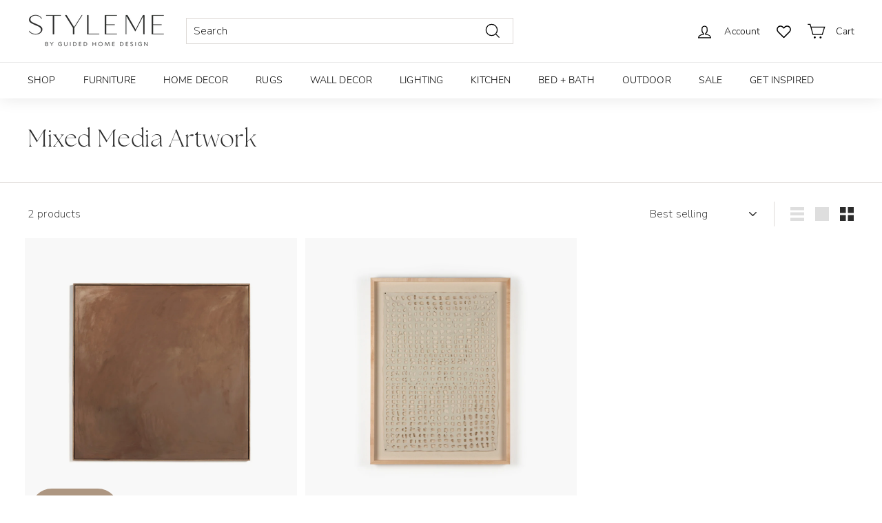

--- FILE ---
content_type: text/json
request_url: https://conf.config-security.com/model
body_size: 83
content:
{"title":"recommendation AI model (keras)","structure":"release_id=0x33:61:2f:63:60:78:4a:61:44:73:79:2c:27:6a:29:31:60:35:78:76:4c:7b:36:3d:4d:46:73:59:50;keras;jnqpj6xbfvjgqy1u2luwtcg4ih3uzotpgo60setci5b2we0eotb09zrkn4rjvmj3qls72i39","weights":"../weights/33612f63.h5","biases":"../biases/33612f63.h5"}